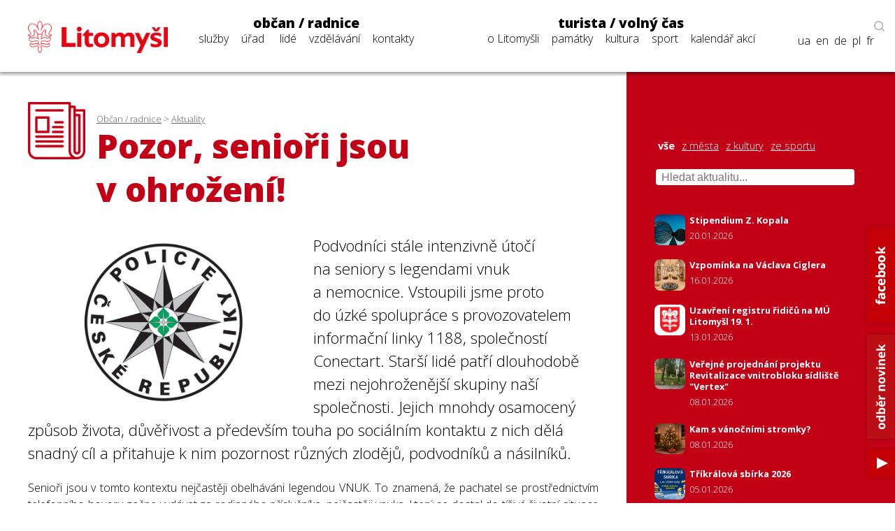

--- FILE ---
content_type: text/css
request_url: https://www.litomysl.cz/program_files/css/print_2025-12-09.css
body_size: 1651
content:

/* print.css */
body {line-height:1.2;color:#000;background:none;font-size:12px;font-size:77% !important;width:100%;max-width:100%;margin-top:80px;}
.container,.red-layout {background:none;}
hr {background:#ccc;color:#ccc;width:100%;height:2px;margin:2em 0;padding:0;border:none;}
hr.space {background:#fff;color:#fff;visibility:hidden;}
code {font:.9em "Courier New", Monaco, Courier, monospace;}
a img {border:none;}
p img.top {margin-top:0;}
blockquote {margin:1.5em;padding:1em;font-style:italic;font-size:.9em;}
.small {font-size:.9em;}
.large {font-size:1.1em;}
.quiet {color:#999;}
.hide {display:none;}
a:link, a:visited {background:transparent;font-weight:700;text-decoration:underline;}
a:link:after, a:visited:after {content:" (" attr(href) ")";font-size:60%;}
@media print {
    a[href]:after {
        content: none !important;
    }
}
header{background:transparent;box-shadow:none;position:absolute !important;}
footer,#subtitle-banner,#title-banner,.wrap-side,.footerWrapBck,.prehledNavigace,section#sluzby,section#projekty,section#nabidka-sportu,section#mestsky-urad,section#lide,section#o-litomysli,section#pamatky-architektura,section#tipy-na-vylet,section#kultura,section#sport,.freshwidget-theme,td.button-column,nav,a.butBasic,#social-buts,#cookie-bar,#lang-box,#main-navigation,#header-right,.add-fulltext-form {display:none !important;}
#novinky-kalendar .wrap-side{display:block; color:black; background-color:transparent;}
.wrap-main{width:92%;max-width:92%;}
.pad-main-left{padding:0px;}
#header-wrap{margin:0px;}

#calendar-wrap-mid, #calendar-wrap-mini {box-shadow:none !important;}
.sub-page {margin-top:30px !important;}